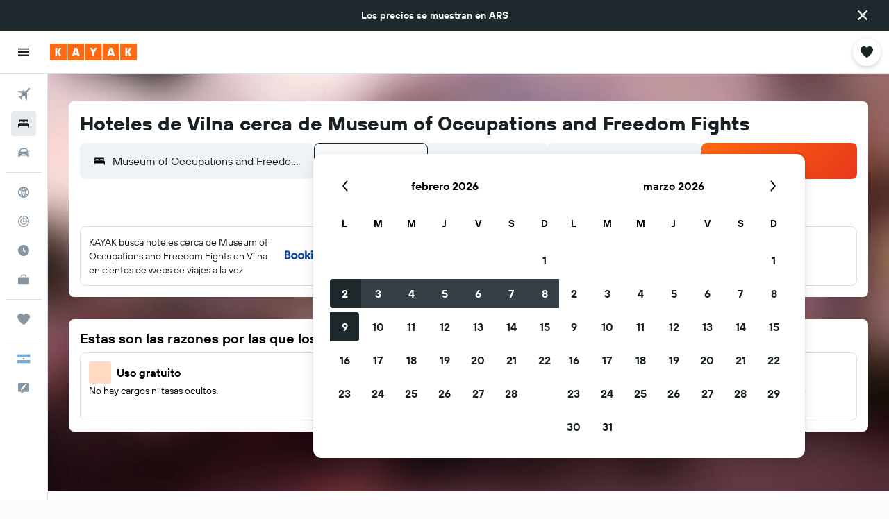

--- FILE ---
content_type: image/svg+xml
request_url: https://www.kayak.com.ar/res/images/flags-svg/ar.svg
body_size: 3131
content:
<svg xmlns="http://www.w3.org/2000/svg"  viewBox="0 0 240 160"><path fill="#74ACDF" d="M0 0h240v160H0z"/><path fill="#FFF" d="M0 53.3h240v53.3H0z"/><path fill="#85340A" d="M142.4 80c0 .3-.3.5-.6.5l-12.5.5c1.7.5 3.1 0 5.4 1.2 2.9 1.5 3.7.6 5.2 1 1.1.3 1.8.9 1.9 1.4.1.3-.1.8-.7.3-.2-.2-.6-.5-1.2-.5-1.1-.1-3.1.7-5.5-.6-1.7-.9-3.2-.6-5.1-.8l11.1 5.1c.7.3.4 1.1-.4.8l-11.8-4.4c1.4 1.1 2.8 1.2 4.6 3.2 2.1 2.5 3.2 2 4.4 2.9.9.7 1.3 1.5 1.2 2-.1.4-.5.7-.8 0-.1-.3-.3-.7-.9-1-1-.5-3.1-.5-4.9-2.6-1.2-1.4-2.8-1.8-4.4-2.7l8.3 8.9c.5.5-.1 1.2-.6.6l-9.2-8.5c.9 1.6 2.2 2.1 3 4.7 1 3.1 2.2 3 3 4.4.6 1 .6 1.9.4 2.3-.2.4-.7.4-.7-.3 0-.3 0-.8-.4-1.2-.7-.8-2.7-1.7-3.5-4.3-.6-1.8-1.9-2.7-3-4.2l4.2 11.4c.3.7-.5 1.1-.8.3L122.9 89c.2 1.8 1.2 2.8 1 5.5-.3 3.2.9 3.6 1.1 5.2.2 1.2-.2 2-.6 2.3-.3.2-.8.1-.5-.6.1-.3.2-.7.1-1.3-.3-1-1.8-2.6-1.6-5.3.2-1.9-.7-3.2-1.2-5l-.5 12.2c0 .8-.9.8-.9 0l-.5-12.5c-.5 1.7 0 3.1-1.2 5.4-1.5 2.9-.6 3.7-1 5.2-.3 1.1-.9 1.8-1.4 1.9-.4.1-.8-.2-.3-.7.2-.2.5-.6.5-1.2.1-1.1-.7-3.1.6-5.5.9-1.7.6-3.3.8-5.1l-5.1 11.1s-.1.3-.3.4h-.4c-.3-.1-.3-.5-.2-.7l4.4-11.8c-1.1 1.4-1.2 2.8-3.2 4.6-2.5 2.1-2 3.2-2.9 4.4-.7.9-1.5 1.3-2 1.2-.4-.1-.7-.5 0-.8.3-.1.7-.3 1-.9.5-1 .5-3.1 2.6-4.9 1.4-1.2 1.8-2.8 2.7-4.4L105 96c-.5.5-1.2-.1-.6-.6l8.5-9.2c-1.6.9-2.2 2.2-4.7 3-3.1 1-3 2.2-4.4 3-1 .6-1.9.6-2.3.4-.3-.2-.4-.7.3-.7.3 0 .8 0 1.2-.4.8-.7 1.7-2.7 4.3-3.5 1.8-.6 2.7-1.9 4.2-3L100 88.8c-.6.3-1.1-.5-.3-.8l11.4-5.2c-1.8.2-2.8 1.2-5.5 1-3.2-.3-3.6.9-5.2 1.1-1.2.2-2-.2-2.3-.6-.2-.3-.1-.8.6-.5.3.1.7.2 1.3.1 1-.3 2.6-1.8 5.3-1.6 1.9.2 3.2-.7 5-1.2l-12.2-.5c-.8 0-.8-.9 0-.9l12.5-.5c-1.7-.5-3.1 0-5.4-1.2-2.9-1.5-3.7-.6-5.2-1-1.1-.3-1.8-.9-1.9-1.4-.1-.4.2-.8.7-.3.2.2.6.5 1.2.5 1.1.1 3.1-.7 5.5.6 1.7.9 3.3.6 5.1.8l-11.1-5.1c-.7-.3-.4-1.1.4-.8l11.8 4.4c-1.4-1.1-2.8-1.2-4.6-3.2-2.1-2.5-3.2-2-4.4-2.9-.9-.7-1.3-1.5-1.2-2 .1-.4.5-.7.8 0 .1.3.3.7.9 1 1 .5 3.1.5 4.9 2.6 1.2 1.4 2.8 1.8 4.4 2.7l-8.3-8.9c-.5-.6.1-1.2.6-.6l9.2 8.5c-.9-1.6-2.2-2.1-3-4.7-1-3.1-2.2-3-3-4.4-.6-1-.6-1.9-.4-2.3.2-.3.7-.4.7.3 0 .3 0 .8.4 1.2.7.8 2.7 1.7 3.5 4.3.6 1.8 1.9 2.7 3 4.2l-4-11.5c-.3-.6.5-1.1.8-.3l5.2 11.4c-.2-1.8-1.2-2.8-1-5.5.3-3.2-.9-3.6-1.1-5.2-.2-1.2.2-2 .6-2.3.3-.2.8-.1.5.6-.1.3-.2.7-.1 1.3.3 1 1.8 2.6 1.6 5.3-.2 1.9.7 3.2 1.2 5l.5-12.2c0-.8.9-.8.9 0l.5 12.5c.5-1.7 0-3.1 1.2-5.4 1.5-2.9.6-3.7 1-5.2.3-1.1.9-1.8 1.4-1.9.4-.1.8.2.3.7-.2.2-.5.6-.5 1.2-.1 1.1.7 3.1-.6 5.5-.9 1.7-.6 3.2-.8 5.1l5.1-11.1c.3-.7 1.1-.4.8.4l-4.4 11.8c1.1-1.4 1.2-2.8 3.2-4.6 2.5-2.1 2-3.2 2.9-4.4.7-.9 1.5-1.3 2-1.2.4.1.7.5 0 .8-.3.1-.7.3-1 .9-.5 1-.5 3.1-2.6 4.9-1.4 1.2-1.8 2.8-2.7 4.4l8.9-8.3c.5-.5 1.2.1.6.6l-8.5 9.2c1.6-.9 2.2-2.2 4.7-3 3.1-1 3-2.2 4.4-3 1-.6 1.9-.6 2.3-.4.3.2.4.7-.3.7-.3 0-.8 0-1.2.4-.8.7-1.7 2.7-4.3 3.5-1.8.6-2.7 1.9-4.2 3l11.4-4.2c.7-.3 1.1.5.3.8L128.8 77c1.8-.2 2.8-1.2 5.5-1 3.2.3 3.6-.9 5.2-1.1 1.2-.2 2 .2 2.3.6.2.3.1.8-.6.5-.3-.1-.7-.2-1.3-.1-1 .3-2.6 1.8-5.3 1.6-1.9-.2-3.2.7-5 1.2l12.2.5h.3c.2.5.3.6.3.8z"/><path fill="#F6B40E" d="M104.5 64.7c-.2-.3-.1-.4.2-.2l9.3 8.6c-.1.1-.2.2-.3.2l-4.3-4 4 4.3-.3.3-8.6-9.2zm6.9 3.3c.8 2.5 2.1 3 3 4.7.1-.1.2-.2.3-.2-1.2-2.1-2.8-3-3-4.9.6 2.2 2.1 2.9 3.3 4.6.1-.1.2-.1.4-.2-1.2-1.6-2.7-2.6-3.4-4.6-.8-2.5-2.7-3.3-3.4-4.2-.6-.7-.5-1.3-.5-1.7-.2 0-.4.9.3 2.1.8 1.2 2 1.2 3 4.4zm-11.2 8.6c1.4.4 2.3-.5 5.3 1 2.3 1.2 3.6.7 5.4 1.2 0-.1 0-.3.1-.4-2.3-.7-4.1-.1-5.6-1.4 2 1.1 3.5.5 5.6.9 0-.1.1-.3.1-.4-2-.3-3.7.1-5.6-.9-2.3-1.2-4.3-.5-5.4-.5-.9-.1-1.2-.6-1.5-.8-.2.1.3 1 1.6 1.3zm16.5-11c-.2 2.6.8 3.6 1 5.5.1 0 .2-.1.4-.1-.3-2.4-1.5-3.8-.9-5.6-.3 2.2.9 3.5 1.3 5.6.1 0 .3 0 .4-.1-.4-2-1.5-3.4-1.3-5.6.2-2.6-1.2-4.1-1.6-5.2-.3-1 .2-1.4.1-1.7-.3 0-.7 1-.5 2 .2 1.4 1.3 1.9 1.1 5.2zm-.8 6.1c.1-.1.2-.1.4-.2l-2-5.4 2.4 5.3c.1 0 .2-.1.3-.1l-5.3-11.5c-.1-.3-.3-.3-.2.1l4.4 11.8zM103 69.3c1.2.9 2.3.4 4.5 2.9 1.7 2 3.1 2 4.6 3.2.1-.1.1-.2.2-.3-1.9-1.5-3.8-1.7-4.6-3.4 1.4 1.8 3.1 1.9 4.9 3l.3-.3c-1.7-1.1-3.5-1.3-4.9-3-1.7-2-3.8-2.1-4.8-2.6-.8-.4-.9-1-1.1-1.3-.3 0-.2 1 .9 1.8zm7.8 10.9L105 80l5.8-.2v-.4l-12.6.5c-.3 0-.3.2 0 .2l12.6.5v-.4zm-11-8.4l11.5 5.3c0-.1.1-.2.1-.4l-5.3-2.4 5.4 2c0-.1.1-.2.2-.3l-11.9-4.4c-.2-.2-.3 0 0 .2zm20-1l.2-5.8.2 5.8h.4l-.5-12.6c0-.3-.2-.4-.2 0l-.5 12.6h.4zm8.6 5.5l5.4-2-5.3 2.4c0 .1.1.2.1.3l11.5-5.3c.3-.1.2-.3-.1-.2l-11.8 4.4c.1.2.2.3.2.4zm-6.8-5.4c.7-2.3.1-4.1 1.4-5.6-1.1 2-.5 3.5-.9 5.6.1 0 .3.1.4.1.3-2-.1-3.7.9-5.6 1.2-2.3.5-4.3.5-5.4.1-.9.6-1.2.8-1.5-.1-.1-.9.4-1.3 1.6-.4 1.4.5 2.3-1 5.3-1.2 2.3-.7 3.6-1.2 5.4.2.1.3.1.4.1zm10.4.5c-2.5.8-3 2.1-4.7 3 .1.1.2.2.2.3 2.1-1.2 3-2.8 4.9-3-2.2.6-2.9 2.1-4.6 3.3.1.1.1.2.2.4 1.6-1.2 2.6-2.7 4.6-3.4 2.5-.8 3.3-2.7 4.2-3.4.7-.6 1.3-.5 1.7-.5 0-.1-.5-.2-.6-.2-.4 0-1 .2-1.5.5-1.2.8-1.2 2-4.4 3zm7.6 4.2c-1.4.2-1.9 1.4-5.3 1.1-2.6-.2-3.6.8-5.5 1 0 .1.1.2.1.4 2.4-.3 3.8-1.5 5.6-.9-2.2-.3-3.5.9-5.6 1.3 0 .1 0 .3.1.4 2-.4 3.4-1.5 5.6-1.3 2.6.2 4.1-1.2 5.2-1.6.6-.2 1.1-.1 1.7.1.2-.1-.6-.7-1.9-.5zm-16.3-4.2l2.4-5.3-2 5.4c.1 0 .2.1.3.2l4.4-11.9c.1-.3-.1-.4-.2-.1L123 71.3c.1 0 .2.1.3.1zm3.1 2l4.3-4-4 4.3c.1.1.2.2.2.3l8.6-9.3c.2-.2.1-.4-.2-.2l-9.3 8.6c.2.1.3.2.4.3zm-1.8-1.3c.1.1.2.1.3.2 1.5-1.9 1.7-3.8 3.4-4.6-1.8 1.4-1.9 3.1-3 4.9l.3.3c1.1-1.7 1.3-3.5 3-4.9 2-1.7 2.1-3.8 2.6-4.8.4-.8 1-.9 1.3-1.1-.1-.2-1-.1-1.8 1-.9 1.2-.4 2.3-2.9 4.5-2 1.6-2 3-3.2 4.5zm15.2 11.3c-1.4-.4-2.3.5-5.3-1-2.3-1.2-3.6-.7-5.4-1.2 0 .1 0 .3-.1.4 2.3.7 4.1.1 5.5 1.4-2-1.1-3.5-.5-5.6-.9 0 .1-.1.3-.1.4 2 .3 3.7-.1 5.6.9 2.2 1.2 4.1.5 5.2.5 1.1 0 1.4.6 1.7.8.3-.1-.2-1-1.5-1.3zm-39.4 1c1.4-.2 1.9-1.4 5.3-1.1 2.6.2 3.6-.8 5.5-1 0-.1-.1-.2-.1-.4-2.4.3-3.8 1.5-5.6.9 2.2.3 3.5-.9 5.6-1.3 0-.1 0-.3-.1-.4-2 .4-3.4 1.5-5.6 1.3-2.6-.2-4.1 1.2-5.2 1.6-.7.2-1.2.1-1.7-.1-.2.1.6.7 1.9.5zm23.7 3.9c-.1.1-.2.1-.4.2l2 5.4-2.4-5.3c-.1 0-.2.1-.3.1l5.3 11.5c.1.3.3.2.2-.1l-4.4-11.8zm2.8-2.2l-.3.3 4 4.3-4.3-4c-.1.1-.2.2-.3.2l9.3 8.6c.2.2.4.1.2-.2l-8.6-9.2zm1.7 5.9c-.8-2.5-2.1-3-3-4.7-.1.1-.2.2-.3.2 1.2 2.1 2.8 3 3 4.9-.6-2.2-2.1-2.9-3.3-4.6-.1.1-.2.1-.4.2 1.2 1.6 2.7 2.6 3.4 4.6.8 2.5 2.7 3.3 3.4 4.2.6.7.5 1.3.5 1.7.2 0 .4-.9-.3-2.1-.8-1.2-2-1.2-3-4.4zm8.4-1.3c-1.2-.9-2.3-.4-4.5-2.9-1.7-2-3.1-2-4.6-3.2-.1.1-.1.2-.2.3 1.9 1.5 3.8 1.7 4.6 3.4-1.4-1.8-3.1-1.9-4.9-3l-.3.3c1.7 1.1 3.5 1.3 4.9 3 1.7 2 3.8 2.1 4.8 2.6.8.4.9 1 1.1 1.3.3 0 .2-1-.9-1.8zm4.8-10.8l-12.6-.5v.4l5.8.2-5.8.2v.4l12.6-.5s.3 0 .3-.1-.3-.1-.3-.1zm-1.6 8.3L128.7 83c0 .1-.1.2-.1.4l5.3 2.4-5.4-2c0 .1-.1.2-.2.3l11.9 4.4c.2.1.3-.1 0-.3zm-16.9 6.2c.2-2.6-.8-3.6-1-5.5-.1 0-.2.1-.4.1.3 2.4 1.5 3.8.9 5.6.3-2.2-.9-3.5-1.3-5.6-.1 0-.3 0-.4.1.4 2 1.5 3.4 1.3 5.6-.2 2.6 1.2 4.1 1.6 5.2.3 1-.2 1.4-.1 1.7.3 0 .7-1 .5-2-.2-1.4-1.3-1.9-1.1-5.2zm-3.1-5.2L120 95l-.2-5.8h-.4l.5 12.6c0 .3.2.3.2 0l.5-12.6h-.4zm-6.6-2.6l-4.3 4 4-4.3c-.1-.1-.2-.2-.2-.3l-8.6 9.3c-.2.2-.1.4.2.2l9.3-8.6c-.2-.1-.3-.2-.4-.3zm-2-2.9l-5.4 2 5.3-2.4c0-.1-.1-.2-.1-.3l-11.5 5.3c-.3.1-.2.3.1.2l11.8-4.4c-.1-.2-.2-.3-.2-.4zm-3.6 4.9c2.5-.8 3-2.1 4.7-3-.1-.1-.2-.2-.2-.3-2.1 1.2-3 2.8-4.9 3 2.2-.6 2.9-2.1 4.6-3.3-.1-.1-.1-.2-.2-.4-1.6 1.2-2.6 2.7-4.6 3.4-2.5.8-3.3 2.7-4.2 3.4-.7.6-1.3.5-1.7.5 0 .2.9.4 2.1-.3 1.2-.8 1.2-2 4.4-3zm10.4.5c-.7 2.3-.1 4.1-1.4 5.5 1.1-2 .5-3.5.9-5.6-.1 0-.3-.1-.4-.1-.3 2 .1 3.7-.9 5.6-1.2 2.3-.5 4.3-.5 5.4-.1.9-.6 1.2-.8 1.5.1.1.9-.4 1.3-1.6.4-1.4-.5-2.3 1-5.3 1.2-2.3.7-3.6 1.2-5.4h-.4zm-3-1.2c-.1-.1-.2-.1-.3-.2-1.5 1.9-1.7 3.8-3.4 4.6 1.8-1.4 1.9-3.1 3-4.9l-.3-.3c-1.1 1.7-1.4 3.5-3 4.9-2 1.7-2.1 3.8-2.6 4.8-.4.8-1 .9-1.3 1.1.1.2 1 0 1.8-1 .9-1.2.4-2.3 2.9-4.5 2-1.6 2-3 3.2-4.5zm1.3.7l-2.4 5.3 2-5.4c-.1 0-.2-.1-.3-.2l-4.4 11.9s-.1.2 0 .3c.1 0 .1-.1.2-.2l5.3-11.5c-.2-.1-.3-.2-.4-.2zm11.9-8.6c0 4.8-3.9 8.6-8.6 8.6-4.8 0-8.6-3.9-8.6-8.6s3.9-8.6 8.6-8.6c4.8 0 8.6 3.8 8.6 8.6z"/><path fill="#85340A" d="M124.7 78.8c-.9-1-2.5-1-3.2.1.6.6 2.2.7 3.2-.1zm-.5 0c-.3.3-.6.5-.9.5.4-.2.4-.8 0-1 .5 0 .8.3.9.5zm-1.6-.5c-.3.3-.3.8.1 1-.3 0-.7-.2-.9-.4.2-.3.5-.5.8-.6zm2.6.5c-.1.1-.8-1-2.1-1-.4 0-.8 0-1.2.3-.4.3-.7.5-.8.5-.1.1-.2-.1-.1-.2s.3 0 .7-.3c.4-.3.6-.5 1.5-.5 1.3.1 2.1 1.2 2 1.2zm-4.4 2.5c-.6-1.2-.8-2.6-.3-3.9 1.5-1.2 3.6-1.4 5.1.7-1.6-1.4-3.6-1.6-4.6-.5-.9 1.2-.6 2.4.2 3.6-.1 0-.3 0-.4.1zm3.9-2.1c-1.2.9-2.3.8-3 .4-.7-.4-.7-.5-.5-.5.1 0 .3.1.8.4.6.2 1.4.2 2.7-.3zm-3.8 2.4c0 .2.2.4.4.4.5 0 .6-.7.1-.8.7.1.6 1.2-.1 1.2-.2 0-.4-.1-.5-.3-.4.3-1.2.3-1.6 0-.1.2-.3.3-.5.3-.8 0-.8-1.1-.1-1.2-.4.1-.3.8.1.8.2 0 .4-.2.4-.4.4.8 1.4.8 1.8 0zm-2.1 1.8c-.5.3-.7.5-1.1.7.6-.4.9-1 1.6-1 .3 0 .7.2.7.2.3-.1.5-.2.7-.2.7 0 1 .6 1.6 1-.3-.1-.6-.4-1.1-.7-.5-.3-.9.1-1.2.1-.4 0-.7-.4-1.2-.1zm1.2.5c-.3 0-.4-.1-.9-.1-.3 0-.6.1-1.1.2h-.2c1.4.1.7 1 2.3 1 1.5 0 .8-.8 2.3-1h-.3c-1.5-.3-1.7-.1-2.1-.1zm0 .9c-1.2 0-.8-.8-2-.8 1.2-.3 1.5.1 2 .1s.8-.4 2-.2c-1.2.2-.9.9-2 .9zm1.2 1.5c-.1-.6-.6-1-1.2-1s-1.1.4-1.2 1c0-.7.6-1.2 1.2-1.2s1.2.5 1.2 1.2zm-6.8-8.2c1.5-2.1 3.6-1.9 5.1-.7.5 1.3.3 2.7-.3 3.9-.1-.1-.2-.1-.3-.1.8-1.2 1.1-2.5.2-3.6-1.1-1.1-3.1-.9-4.7.5zm2.5-.2c-1.2 0-1.9 1-2.1 1-.1-.1.7-1.2 2.1-1.2.9 0 1.1.2 1.5.5.4.3.6.3.7.3.1.1 0 .3-.1.2-.1-.1-.4-.2-.8-.5-.5-.3-.9-.3-1.3-.3zm-1.6 1c.7.6 2.2.7 3.2-.1-.8-.9-2.5-1-3.2.1zm.3 0c.2-.4.6-.6 1-.6-.4.3-.3.9.1 1.1-.4-.1-.8-.3-1.1-.5zm2.5-.1c-.2.2-.5.4-.7.5.3-.2.3-.7 0-1 .3.1.6.3.7.5zm.2.8c-.7.4-1.8.5-3-.4 1.4.5 2.2.5 2.7.3.5-.3.7-.4.8-.4.1-.1.1.1-.5.5z"/></svg>